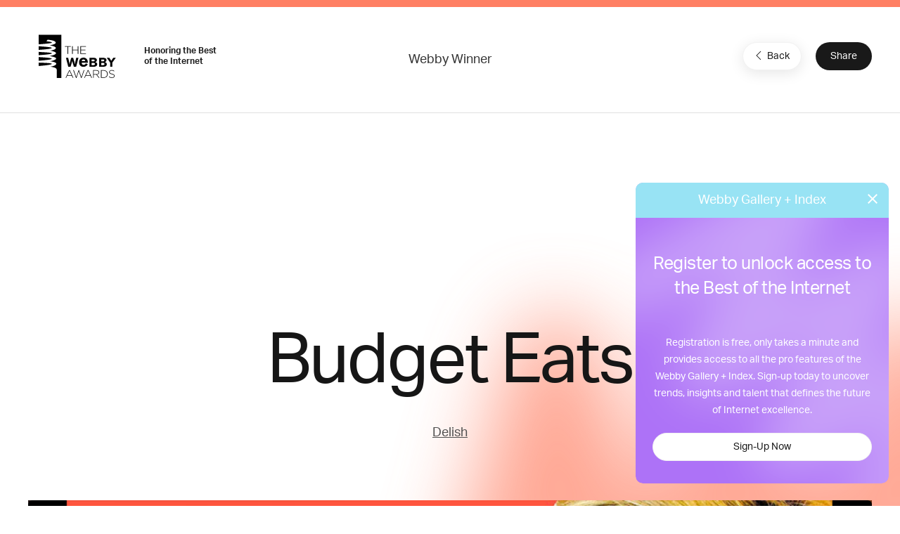

--- FILE ---
content_type: text/html; charset=utf-8
request_url: https://www.google.com/recaptcha/api2/anchor?ar=1&k=6LcC5f8qAAAAAN7E3g2z0N_EoPq3Vri8uXzTmFiO&co=aHR0cHM6Ly93aW5uZXJzLXN0YWdpbmcud2ViYnlhd2FyZHMuY29tOjQ0Mw..&hl=en&v=PoyoqOPhxBO7pBk68S4YbpHZ&size=invisible&anchor-ms=20000&execute-ms=30000&cb=85ipdk4fna31
body_size: 48739
content:
<!DOCTYPE HTML><html dir="ltr" lang="en"><head><meta http-equiv="Content-Type" content="text/html; charset=UTF-8">
<meta http-equiv="X-UA-Compatible" content="IE=edge">
<title>reCAPTCHA</title>
<style type="text/css">
/* cyrillic-ext */
@font-face {
  font-family: 'Roboto';
  font-style: normal;
  font-weight: 400;
  font-stretch: 100%;
  src: url(//fonts.gstatic.com/s/roboto/v48/KFO7CnqEu92Fr1ME7kSn66aGLdTylUAMa3GUBHMdazTgWw.woff2) format('woff2');
  unicode-range: U+0460-052F, U+1C80-1C8A, U+20B4, U+2DE0-2DFF, U+A640-A69F, U+FE2E-FE2F;
}
/* cyrillic */
@font-face {
  font-family: 'Roboto';
  font-style: normal;
  font-weight: 400;
  font-stretch: 100%;
  src: url(//fonts.gstatic.com/s/roboto/v48/KFO7CnqEu92Fr1ME7kSn66aGLdTylUAMa3iUBHMdazTgWw.woff2) format('woff2');
  unicode-range: U+0301, U+0400-045F, U+0490-0491, U+04B0-04B1, U+2116;
}
/* greek-ext */
@font-face {
  font-family: 'Roboto';
  font-style: normal;
  font-weight: 400;
  font-stretch: 100%;
  src: url(//fonts.gstatic.com/s/roboto/v48/KFO7CnqEu92Fr1ME7kSn66aGLdTylUAMa3CUBHMdazTgWw.woff2) format('woff2');
  unicode-range: U+1F00-1FFF;
}
/* greek */
@font-face {
  font-family: 'Roboto';
  font-style: normal;
  font-weight: 400;
  font-stretch: 100%;
  src: url(//fonts.gstatic.com/s/roboto/v48/KFO7CnqEu92Fr1ME7kSn66aGLdTylUAMa3-UBHMdazTgWw.woff2) format('woff2');
  unicode-range: U+0370-0377, U+037A-037F, U+0384-038A, U+038C, U+038E-03A1, U+03A3-03FF;
}
/* math */
@font-face {
  font-family: 'Roboto';
  font-style: normal;
  font-weight: 400;
  font-stretch: 100%;
  src: url(//fonts.gstatic.com/s/roboto/v48/KFO7CnqEu92Fr1ME7kSn66aGLdTylUAMawCUBHMdazTgWw.woff2) format('woff2');
  unicode-range: U+0302-0303, U+0305, U+0307-0308, U+0310, U+0312, U+0315, U+031A, U+0326-0327, U+032C, U+032F-0330, U+0332-0333, U+0338, U+033A, U+0346, U+034D, U+0391-03A1, U+03A3-03A9, U+03B1-03C9, U+03D1, U+03D5-03D6, U+03F0-03F1, U+03F4-03F5, U+2016-2017, U+2034-2038, U+203C, U+2040, U+2043, U+2047, U+2050, U+2057, U+205F, U+2070-2071, U+2074-208E, U+2090-209C, U+20D0-20DC, U+20E1, U+20E5-20EF, U+2100-2112, U+2114-2115, U+2117-2121, U+2123-214F, U+2190, U+2192, U+2194-21AE, U+21B0-21E5, U+21F1-21F2, U+21F4-2211, U+2213-2214, U+2216-22FF, U+2308-230B, U+2310, U+2319, U+231C-2321, U+2336-237A, U+237C, U+2395, U+239B-23B7, U+23D0, U+23DC-23E1, U+2474-2475, U+25AF, U+25B3, U+25B7, U+25BD, U+25C1, U+25CA, U+25CC, U+25FB, U+266D-266F, U+27C0-27FF, U+2900-2AFF, U+2B0E-2B11, U+2B30-2B4C, U+2BFE, U+3030, U+FF5B, U+FF5D, U+1D400-1D7FF, U+1EE00-1EEFF;
}
/* symbols */
@font-face {
  font-family: 'Roboto';
  font-style: normal;
  font-weight: 400;
  font-stretch: 100%;
  src: url(//fonts.gstatic.com/s/roboto/v48/KFO7CnqEu92Fr1ME7kSn66aGLdTylUAMaxKUBHMdazTgWw.woff2) format('woff2');
  unicode-range: U+0001-000C, U+000E-001F, U+007F-009F, U+20DD-20E0, U+20E2-20E4, U+2150-218F, U+2190, U+2192, U+2194-2199, U+21AF, U+21E6-21F0, U+21F3, U+2218-2219, U+2299, U+22C4-22C6, U+2300-243F, U+2440-244A, U+2460-24FF, U+25A0-27BF, U+2800-28FF, U+2921-2922, U+2981, U+29BF, U+29EB, U+2B00-2BFF, U+4DC0-4DFF, U+FFF9-FFFB, U+10140-1018E, U+10190-1019C, U+101A0, U+101D0-101FD, U+102E0-102FB, U+10E60-10E7E, U+1D2C0-1D2D3, U+1D2E0-1D37F, U+1F000-1F0FF, U+1F100-1F1AD, U+1F1E6-1F1FF, U+1F30D-1F30F, U+1F315, U+1F31C, U+1F31E, U+1F320-1F32C, U+1F336, U+1F378, U+1F37D, U+1F382, U+1F393-1F39F, U+1F3A7-1F3A8, U+1F3AC-1F3AF, U+1F3C2, U+1F3C4-1F3C6, U+1F3CA-1F3CE, U+1F3D4-1F3E0, U+1F3ED, U+1F3F1-1F3F3, U+1F3F5-1F3F7, U+1F408, U+1F415, U+1F41F, U+1F426, U+1F43F, U+1F441-1F442, U+1F444, U+1F446-1F449, U+1F44C-1F44E, U+1F453, U+1F46A, U+1F47D, U+1F4A3, U+1F4B0, U+1F4B3, U+1F4B9, U+1F4BB, U+1F4BF, U+1F4C8-1F4CB, U+1F4D6, U+1F4DA, U+1F4DF, U+1F4E3-1F4E6, U+1F4EA-1F4ED, U+1F4F7, U+1F4F9-1F4FB, U+1F4FD-1F4FE, U+1F503, U+1F507-1F50B, U+1F50D, U+1F512-1F513, U+1F53E-1F54A, U+1F54F-1F5FA, U+1F610, U+1F650-1F67F, U+1F687, U+1F68D, U+1F691, U+1F694, U+1F698, U+1F6AD, U+1F6B2, U+1F6B9-1F6BA, U+1F6BC, U+1F6C6-1F6CF, U+1F6D3-1F6D7, U+1F6E0-1F6EA, U+1F6F0-1F6F3, U+1F6F7-1F6FC, U+1F700-1F7FF, U+1F800-1F80B, U+1F810-1F847, U+1F850-1F859, U+1F860-1F887, U+1F890-1F8AD, U+1F8B0-1F8BB, U+1F8C0-1F8C1, U+1F900-1F90B, U+1F93B, U+1F946, U+1F984, U+1F996, U+1F9E9, U+1FA00-1FA6F, U+1FA70-1FA7C, U+1FA80-1FA89, U+1FA8F-1FAC6, U+1FACE-1FADC, U+1FADF-1FAE9, U+1FAF0-1FAF8, U+1FB00-1FBFF;
}
/* vietnamese */
@font-face {
  font-family: 'Roboto';
  font-style: normal;
  font-weight: 400;
  font-stretch: 100%;
  src: url(//fonts.gstatic.com/s/roboto/v48/KFO7CnqEu92Fr1ME7kSn66aGLdTylUAMa3OUBHMdazTgWw.woff2) format('woff2');
  unicode-range: U+0102-0103, U+0110-0111, U+0128-0129, U+0168-0169, U+01A0-01A1, U+01AF-01B0, U+0300-0301, U+0303-0304, U+0308-0309, U+0323, U+0329, U+1EA0-1EF9, U+20AB;
}
/* latin-ext */
@font-face {
  font-family: 'Roboto';
  font-style: normal;
  font-weight: 400;
  font-stretch: 100%;
  src: url(//fonts.gstatic.com/s/roboto/v48/KFO7CnqEu92Fr1ME7kSn66aGLdTylUAMa3KUBHMdazTgWw.woff2) format('woff2');
  unicode-range: U+0100-02BA, U+02BD-02C5, U+02C7-02CC, U+02CE-02D7, U+02DD-02FF, U+0304, U+0308, U+0329, U+1D00-1DBF, U+1E00-1E9F, U+1EF2-1EFF, U+2020, U+20A0-20AB, U+20AD-20C0, U+2113, U+2C60-2C7F, U+A720-A7FF;
}
/* latin */
@font-face {
  font-family: 'Roboto';
  font-style: normal;
  font-weight: 400;
  font-stretch: 100%;
  src: url(//fonts.gstatic.com/s/roboto/v48/KFO7CnqEu92Fr1ME7kSn66aGLdTylUAMa3yUBHMdazQ.woff2) format('woff2');
  unicode-range: U+0000-00FF, U+0131, U+0152-0153, U+02BB-02BC, U+02C6, U+02DA, U+02DC, U+0304, U+0308, U+0329, U+2000-206F, U+20AC, U+2122, U+2191, U+2193, U+2212, U+2215, U+FEFF, U+FFFD;
}
/* cyrillic-ext */
@font-face {
  font-family: 'Roboto';
  font-style: normal;
  font-weight: 500;
  font-stretch: 100%;
  src: url(//fonts.gstatic.com/s/roboto/v48/KFO7CnqEu92Fr1ME7kSn66aGLdTylUAMa3GUBHMdazTgWw.woff2) format('woff2');
  unicode-range: U+0460-052F, U+1C80-1C8A, U+20B4, U+2DE0-2DFF, U+A640-A69F, U+FE2E-FE2F;
}
/* cyrillic */
@font-face {
  font-family: 'Roboto';
  font-style: normal;
  font-weight: 500;
  font-stretch: 100%;
  src: url(//fonts.gstatic.com/s/roboto/v48/KFO7CnqEu92Fr1ME7kSn66aGLdTylUAMa3iUBHMdazTgWw.woff2) format('woff2');
  unicode-range: U+0301, U+0400-045F, U+0490-0491, U+04B0-04B1, U+2116;
}
/* greek-ext */
@font-face {
  font-family: 'Roboto';
  font-style: normal;
  font-weight: 500;
  font-stretch: 100%;
  src: url(//fonts.gstatic.com/s/roboto/v48/KFO7CnqEu92Fr1ME7kSn66aGLdTylUAMa3CUBHMdazTgWw.woff2) format('woff2');
  unicode-range: U+1F00-1FFF;
}
/* greek */
@font-face {
  font-family: 'Roboto';
  font-style: normal;
  font-weight: 500;
  font-stretch: 100%;
  src: url(//fonts.gstatic.com/s/roboto/v48/KFO7CnqEu92Fr1ME7kSn66aGLdTylUAMa3-UBHMdazTgWw.woff2) format('woff2');
  unicode-range: U+0370-0377, U+037A-037F, U+0384-038A, U+038C, U+038E-03A1, U+03A3-03FF;
}
/* math */
@font-face {
  font-family: 'Roboto';
  font-style: normal;
  font-weight: 500;
  font-stretch: 100%;
  src: url(//fonts.gstatic.com/s/roboto/v48/KFO7CnqEu92Fr1ME7kSn66aGLdTylUAMawCUBHMdazTgWw.woff2) format('woff2');
  unicode-range: U+0302-0303, U+0305, U+0307-0308, U+0310, U+0312, U+0315, U+031A, U+0326-0327, U+032C, U+032F-0330, U+0332-0333, U+0338, U+033A, U+0346, U+034D, U+0391-03A1, U+03A3-03A9, U+03B1-03C9, U+03D1, U+03D5-03D6, U+03F0-03F1, U+03F4-03F5, U+2016-2017, U+2034-2038, U+203C, U+2040, U+2043, U+2047, U+2050, U+2057, U+205F, U+2070-2071, U+2074-208E, U+2090-209C, U+20D0-20DC, U+20E1, U+20E5-20EF, U+2100-2112, U+2114-2115, U+2117-2121, U+2123-214F, U+2190, U+2192, U+2194-21AE, U+21B0-21E5, U+21F1-21F2, U+21F4-2211, U+2213-2214, U+2216-22FF, U+2308-230B, U+2310, U+2319, U+231C-2321, U+2336-237A, U+237C, U+2395, U+239B-23B7, U+23D0, U+23DC-23E1, U+2474-2475, U+25AF, U+25B3, U+25B7, U+25BD, U+25C1, U+25CA, U+25CC, U+25FB, U+266D-266F, U+27C0-27FF, U+2900-2AFF, U+2B0E-2B11, U+2B30-2B4C, U+2BFE, U+3030, U+FF5B, U+FF5D, U+1D400-1D7FF, U+1EE00-1EEFF;
}
/* symbols */
@font-face {
  font-family: 'Roboto';
  font-style: normal;
  font-weight: 500;
  font-stretch: 100%;
  src: url(//fonts.gstatic.com/s/roboto/v48/KFO7CnqEu92Fr1ME7kSn66aGLdTylUAMaxKUBHMdazTgWw.woff2) format('woff2');
  unicode-range: U+0001-000C, U+000E-001F, U+007F-009F, U+20DD-20E0, U+20E2-20E4, U+2150-218F, U+2190, U+2192, U+2194-2199, U+21AF, U+21E6-21F0, U+21F3, U+2218-2219, U+2299, U+22C4-22C6, U+2300-243F, U+2440-244A, U+2460-24FF, U+25A0-27BF, U+2800-28FF, U+2921-2922, U+2981, U+29BF, U+29EB, U+2B00-2BFF, U+4DC0-4DFF, U+FFF9-FFFB, U+10140-1018E, U+10190-1019C, U+101A0, U+101D0-101FD, U+102E0-102FB, U+10E60-10E7E, U+1D2C0-1D2D3, U+1D2E0-1D37F, U+1F000-1F0FF, U+1F100-1F1AD, U+1F1E6-1F1FF, U+1F30D-1F30F, U+1F315, U+1F31C, U+1F31E, U+1F320-1F32C, U+1F336, U+1F378, U+1F37D, U+1F382, U+1F393-1F39F, U+1F3A7-1F3A8, U+1F3AC-1F3AF, U+1F3C2, U+1F3C4-1F3C6, U+1F3CA-1F3CE, U+1F3D4-1F3E0, U+1F3ED, U+1F3F1-1F3F3, U+1F3F5-1F3F7, U+1F408, U+1F415, U+1F41F, U+1F426, U+1F43F, U+1F441-1F442, U+1F444, U+1F446-1F449, U+1F44C-1F44E, U+1F453, U+1F46A, U+1F47D, U+1F4A3, U+1F4B0, U+1F4B3, U+1F4B9, U+1F4BB, U+1F4BF, U+1F4C8-1F4CB, U+1F4D6, U+1F4DA, U+1F4DF, U+1F4E3-1F4E6, U+1F4EA-1F4ED, U+1F4F7, U+1F4F9-1F4FB, U+1F4FD-1F4FE, U+1F503, U+1F507-1F50B, U+1F50D, U+1F512-1F513, U+1F53E-1F54A, U+1F54F-1F5FA, U+1F610, U+1F650-1F67F, U+1F687, U+1F68D, U+1F691, U+1F694, U+1F698, U+1F6AD, U+1F6B2, U+1F6B9-1F6BA, U+1F6BC, U+1F6C6-1F6CF, U+1F6D3-1F6D7, U+1F6E0-1F6EA, U+1F6F0-1F6F3, U+1F6F7-1F6FC, U+1F700-1F7FF, U+1F800-1F80B, U+1F810-1F847, U+1F850-1F859, U+1F860-1F887, U+1F890-1F8AD, U+1F8B0-1F8BB, U+1F8C0-1F8C1, U+1F900-1F90B, U+1F93B, U+1F946, U+1F984, U+1F996, U+1F9E9, U+1FA00-1FA6F, U+1FA70-1FA7C, U+1FA80-1FA89, U+1FA8F-1FAC6, U+1FACE-1FADC, U+1FADF-1FAE9, U+1FAF0-1FAF8, U+1FB00-1FBFF;
}
/* vietnamese */
@font-face {
  font-family: 'Roboto';
  font-style: normal;
  font-weight: 500;
  font-stretch: 100%;
  src: url(//fonts.gstatic.com/s/roboto/v48/KFO7CnqEu92Fr1ME7kSn66aGLdTylUAMa3OUBHMdazTgWw.woff2) format('woff2');
  unicode-range: U+0102-0103, U+0110-0111, U+0128-0129, U+0168-0169, U+01A0-01A1, U+01AF-01B0, U+0300-0301, U+0303-0304, U+0308-0309, U+0323, U+0329, U+1EA0-1EF9, U+20AB;
}
/* latin-ext */
@font-face {
  font-family: 'Roboto';
  font-style: normal;
  font-weight: 500;
  font-stretch: 100%;
  src: url(//fonts.gstatic.com/s/roboto/v48/KFO7CnqEu92Fr1ME7kSn66aGLdTylUAMa3KUBHMdazTgWw.woff2) format('woff2');
  unicode-range: U+0100-02BA, U+02BD-02C5, U+02C7-02CC, U+02CE-02D7, U+02DD-02FF, U+0304, U+0308, U+0329, U+1D00-1DBF, U+1E00-1E9F, U+1EF2-1EFF, U+2020, U+20A0-20AB, U+20AD-20C0, U+2113, U+2C60-2C7F, U+A720-A7FF;
}
/* latin */
@font-face {
  font-family: 'Roboto';
  font-style: normal;
  font-weight: 500;
  font-stretch: 100%;
  src: url(//fonts.gstatic.com/s/roboto/v48/KFO7CnqEu92Fr1ME7kSn66aGLdTylUAMa3yUBHMdazQ.woff2) format('woff2');
  unicode-range: U+0000-00FF, U+0131, U+0152-0153, U+02BB-02BC, U+02C6, U+02DA, U+02DC, U+0304, U+0308, U+0329, U+2000-206F, U+20AC, U+2122, U+2191, U+2193, U+2212, U+2215, U+FEFF, U+FFFD;
}
/* cyrillic-ext */
@font-face {
  font-family: 'Roboto';
  font-style: normal;
  font-weight: 900;
  font-stretch: 100%;
  src: url(//fonts.gstatic.com/s/roboto/v48/KFO7CnqEu92Fr1ME7kSn66aGLdTylUAMa3GUBHMdazTgWw.woff2) format('woff2');
  unicode-range: U+0460-052F, U+1C80-1C8A, U+20B4, U+2DE0-2DFF, U+A640-A69F, U+FE2E-FE2F;
}
/* cyrillic */
@font-face {
  font-family: 'Roboto';
  font-style: normal;
  font-weight: 900;
  font-stretch: 100%;
  src: url(//fonts.gstatic.com/s/roboto/v48/KFO7CnqEu92Fr1ME7kSn66aGLdTylUAMa3iUBHMdazTgWw.woff2) format('woff2');
  unicode-range: U+0301, U+0400-045F, U+0490-0491, U+04B0-04B1, U+2116;
}
/* greek-ext */
@font-face {
  font-family: 'Roboto';
  font-style: normal;
  font-weight: 900;
  font-stretch: 100%;
  src: url(//fonts.gstatic.com/s/roboto/v48/KFO7CnqEu92Fr1ME7kSn66aGLdTylUAMa3CUBHMdazTgWw.woff2) format('woff2');
  unicode-range: U+1F00-1FFF;
}
/* greek */
@font-face {
  font-family: 'Roboto';
  font-style: normal;
  font-weight: 900;
  font-stretch: 100%;
  src: url(//fonts.gstatic.com/s/roboto/v48/KFO7CnqEu92Fr1ME7kSn66aGLdTylUAMa3-UBHMdazTgWw.woff2) format('woff2');
  unicode-range: U+0370-0377, U+037A-037F, U+0384-038A, U+038C, U+038E-03A1, U+03A3-03FF;
}
/* math */
@font-face {
  font-family: 'Roboto';
  font-style: normal;
  font-weight: 900;
  font-stretch: 100%;
  src: url(//fonts.gstatic.com/s/roboto/v48/KFO7CnqEu92Fr1ME7kSn66aGLdTylUAMawCUBHMdazTgWw.woff2) format('woff2');
  unicode-range: U+0302-0303, U+0305, U+0307-0308, U+0310, U+0312, U+0315, U+031A, U+0326-0327, U+032C, U+032F-0330, U+0332-0333, U+0338, U+033A, U+0346, U+034D, U+0391-03A1, U+03A3-03A9, U+03B1-03C9, U+03D1, U+03D5-03D6, U+03F0-03F1, U+03F4-03F5, U+2016-2017, U+2034-2038, U+203C, U+2040, U+2043, U+2047, U+2050, U+2057, U+205F, U+2070-2071, U+2074-208E, U+2090-209C, U+20D0-20DC, U+20E1, U+20E5-20EF, U+2100-2112, U+2114-2115, U+2117-2121, U+2123-214F, U+2190, U+2192, U+2194-21AE, U+21B0-21E5, U+21F1-21F2, U+21F4-2211, U+2213-2214, U+2216-22FF, U+2308-230B, U+2310, U+2319, U+231C-2321, U+2336-237A, U+237C, U+2395, U+239B-23B7, U+23D0, U+23DC-23E1, U+2474-2475, U+25AF, U+25B3, U+25B7, U+25BD, U+25C1, U+25CA, U+25CC, U+25FB, U+266D-266F, U+27C0-27FF, U+2900-2AFF, U+2B0E-2B11, U+2B30-2B4C, U+2BFE, U+3030, U+FF5B, U+FF5D, U+1D400-1D7FF, U+1EE00-1EEFF;
}
/* symbols */
@font-face {
  font-family: 'Roboto';
  font-style: normal;
  font-weight: 900;
  font-stretch: 100%;
  src: url(//fonts.gstatic.com/s/roboto/v48/KFO7CnqEu92Fr1ME7kSn66aGLdTylUAMaxKUBHMdazTgWw.woff2) format('woff2');
  unicode-range: U+0001-000C, U+000E-001F, U+007F-009F, U+20DD-20E0, U+20E2-20E4, U+2150-218F, U+2190, U+2192, U+2194-2199, U+21AF, U+21E6-21F0, U+21F3, U+2218-2219, U+2299, U+22C4-22C6, U+2300-243F, U+2440-244A, U+2460-24FF, U+25A0-27BF, U+2800-28FF, U+2921-2922, U+2981, U+29BF, U+29EB, U+2B00-2BFF, U+4DC0-4DFF, U+FFF9-FFFB, U+10140-1018E, U+10190-1019C, U+101A0, U+101D0-101FD, U+102E0-102FB, U+10E60-10E7E, U+1D2C0-1D2D3, U+1D2E0-1D37F, U+1F000-1F0FF, U+1F100-1F1AD, U+1F1E6-1F1FF, U+1F30D-1F30F, U+1F315, U+1F31C, U+1F31E, U+1F320-1F32C, U+1F336, U+1F378, U+1F37D, U+1F382, U+1F393-1F39F, U+1F3A7-1F3A8, U+1F3AC-1F3AF, U+1F3C2, U+1F3C4-1F3C6, U+1F3CA-1F3CE, U+1F3D4-1F3E0, U+1F3ED, U+1F3F1-1F3F3, U+1F3F5-1F3F7, U+1F408, U+1F415, U+1F41F, U+1F426, U+1F43F, U+1F441-1F442, U+1F444, U+1F446-1F449, U+1F44C-1F44E, U+1F453, U+1F46A, U+1F47D, U+1F4A3, U+1F4B0, U+1F4B3, U+1F4B9, U+1F4BB, U+1F4BF, U+1F4C8-1F4CB, U+1F4D6, U+1F4DA, U+1F4DF, U+1F4E3-1F4E6, U+1F4EA-1F4ED, U+1F4F7, U+1F4F9-1F4FB, U+1F4FD-1F4FE, U+1F503, U+1F507-1F50B, U+1F50D, U+1F512-1F513, U+1F53E-1F54A, U+1F54F-1F5FA, U+1F610, U+1F650-1F67F, U+1F687, U+1F68D, U+1F691, U+1F694, U+1F698, U+1F6AD, U+1F6B2, U+1F6B9-1F6BA, U+1F6BC, U+1F6C6-1F6CF, U+1F6D3-1F6D7, U+1F6E0-1F6EA, U+1F6F0-1F6F3, U+1F6F7-1F6FC, U+1F700-1F7FF, U+1F800-1F80B, U+1F810-1F847, U+1F850-1F859, U+1F860-1F887, U+1F890-1F8AD, U+1F8B0-1F8BB, U+1F8C0-1F8C1, U+1F900-1F90B, U+1F93B, U+1F946, U+1F984, U+1F996, U+1F9E9, U+1FA00-1FA6F, U+1FA70-1FA7C, U+1FA80-1FA89, U+1FA8F-1FAC6, U+1FACE-1FADC, U+1FADF-1FAE9, U+1FAF0-1FAF8, U+1FB00-1FBFF;
}
/* vietnamese */
@font-face {
  font-family: 'Roboto';
  font-style: normal;
  font-weight: 900;
  font-stretch: 100%;
  src: url(//fonts.gstatic.com/s/roboto/v48/KFO7CnqEu92Fr1ME7kSn66aGLdTylUAMa3OUBHMdazTgWw.woff2) format('woff2');
  unicode-range: U+0102-0103, U+0110-0111, U+0128-0129, U+0168-0169, U+01A0-01A1, U+01AF-01B0, U+0300-0301, U+0303-0304, U+0308-0309, U+0323, U+0329, U+1EA0-1EF9, U+20AB;
}
/* latin-ext */
@font-face {
  font-family: 'Roboto';
  font-style: normal;
  font-weight: 900;
  font-stretch: 100%;
  src: url(//fonts.gstatic.com/s/roboto/v48/KFO7CnqEu92Fr1ME7kSn66aGLdTylUAMa3KUBHMdazTgWw.woff2) format('woff2');
  unicode-range: U+0100-02BA, U+02BD-02C5, U+02C7-02CC, U+02CE-02D7, U+02DD-02FF, U+0304, U+0308, U+0329, U+1D00-1DBF, U+1E00-1E9F, U+1EF2-1EFF, U+2020, U+20A0-20AB, U+20AD-20C0, U+2113, U+2C60-2C7F, U+A720-A7FF;
}
/* latin */
@font-face {
  font-family: 'Roboto';
  font-style: normal;
  font-weight: 900;
  font-stretch: 100%;
  src: url(//fonts.gstatic.com/s/roboto/v48/KFO7CnqEu92Fr1ME7kSn66aGLdTylUAMa3yUBHMdazQ.woff2) format('woff2');
  unicode-range: U+0000-00FF, U+0131, U+0152-0153, U+02BB-02BC, U+02C6, U+02DA, U+02DC, U+0304, U+0308, U+0329, U+2000-206F, U+20AC, U+2122, U+2191, U+2193, U+2212, U+2215, U+FEFF, U+FFFD;
}

</style>
<link rel="stylesheet" type="text/css" href="https://www.gstatic.com/recaptcha/releases/PoyoqOPhxBO7pBk68S4YbpHZ/styles__ltr.css">
<script nonce="IoUaW2ESVE5vZ4ZPuV6D7Q" type="text/javascript">window['__recaptcha_api'] = 'https://www.google.com/recaptcha/api2/';</script>
<script type="text/javascript" src="https://www.gstatic.com/recaptcha/releases/PoyoqOPhxBO7pBk68S4YbpHZ/recaptcha__en.js" nonce="IoUaW2ESVE5vZ4ZPuV6D7Q">
      
    </script></head>
<body><div id="rc-anchor-alert" class="rc-anchor-alert"></div>
<input type="hidden" id="recaptcha-token" value="[base64]">
<script type="text/javascript" nonce="IoUaW2ESVE5vZ4ZPuV6D7Q">
      recaptcha.anchor.Main.init("[\x22ainput\x22,[\x22bgdata\x22,\x22\x22,\[base64]/[base64]/[base64]/[base64]/cjw8ejpyPj4+eil9Y2F0Y2gobCl7dGhyb3cgbDt9fSxIPWZ1bmN0aW9uKHcsdCx6KXtpZih3PT0xOTR8fHc9PTIwOCl0LnZbd10/dC52W3ddLmNvbmNhdCh6KTp0LnZbd109b2Yoeix0KTtlbHNle2lmKHQuYkImJnchPTMxNylyZXR1cm47dz09NjZ8fHc9PTEyMnx8dz09NDcwfHx3PT00NHx8dz09NDE2fHx3PT0zOTd8fHc9PTQyMXx8dz09Njh8fHc9PTcwfHx3PT0xODQ/[base64]/[base64]/[base64]/bmV3IGRbVl0oSlswXSk6cD09Mj9uZXcgZFtWXShKWzBdLEpbMV0pOnA9PTM/bmV3IGRbVl0oSlswXSxKWzFdLEpbMl0pOnA9PTQ/[base64]/[base64]/[base64]/[base64]\x22,\[base64]\\u003d\x22,\x22wokRYMKFZMKbc3ALw4tkw5oAbEM4B8O/QTfDnQnCssO5eybCkT/DmF4aHcO4wpXCm8OXw4Rdw7wfw6haQcOga8KYV8KuwoIAZMKTwpQrLwnCq8KtdMKbwozCt8OcPMK1GD3Com9aw5pgdBXCmiIaHsKcwq/Dm1nDjD9ABcOpVlXCuDTClsOVe8OgwqbDvkM1EMONKMK5wqwtwrPDpHjDnAsnw6PDmcKUTsOrEMO/[base64]/asKBRwpQw6zCuhPCp8OXdcOrecO/w5/ClcOvVMKnwqnDuMO3woFtUlMFwr/CvsKrw6RoYMOGecKywodHdMKRwoVKw6rCgsOuY8Odw5HDvsKjAk/Dvh/DtcK3w5zCrcKlUUVgOsOqSMO7wqYGwqAgBWc6FDp6wrLCl1vCtsKnYQHDgkXChEMKWmXDtCIxG8KSacObAG3Cj3/DoMKowoBRwqMDNyDCpsK9w7UNHHTChDbDqHpfEMOvw5XDlBRfw7fCjcOOJFA/w7/CrMO1Q1PCvGIDw4FAe8KwcsKDw4LDu13Dr8Kiwq7Cj8KhwrJCSsOQwp7Clgcow4nDrsOJYifCrRYrEATCqEDDucOiw6V0IQLDonDDuMOJwooFwo7DmVbDkywgwq/[base64]/wonDj8KMFsObw5/DuMOmw4fDum/Djzdqw5NgNcKPwqrCjsKRbMKAw4fDu8OyHxwgw6/DucOTF8KnRMKKwqwDdsOnBMKew7J6bcKWegpBwpbCrcO/FD9RDcKzwoTDgzkJfBrCv8O4JsOkQ3cmdUDDr8KCLwZqO2sgDMKQcH/[base64]/Cr8KNd0TDncOrwofDocOALlYIw7p+ABNrDcO3BMO2b8KXwp99w5dcPzEgw4/DnWFRwpd2w5XDtA9FwqPCqsOdwpHCkAh/XAlQVybCs8OiAh4tw5otZcOtwpdYScO/GcKsw5jDjAnDgcOjw47ChywuwozDjAbCk8KKYcOswoXCjT5fw6lIMMOiw69pLUXCvXtBKcO2wpDDtsONw43CnjRCwpALDRPDiyTCmEjDnsOnTAsPw47DjMODwrvDhcK8wpvCo8OALTXCoMKtw7HDukg7wrzCrV7CiMOaQ8K9wpfCpMKRVC/DmkLCv8OtJsKMwoDDukx0w5rCksO7w4VXO8KSE2PDrcKic39mw5nCsjZNWsOswrFlYsOww5pbwo8xw6ZMwrQBWsO8w73CnsKzwoXDhcK5DEvDqUDDsUrChDNtwr/CvA4Cd8OXw75aXcO5Fj0JXydQCsKhwo7DiMK/wqfCvcKMasOIMFU8NMKfdXQUwozDj8Ocw5nCm8OEw7Iew6hCKcOYwqTDlwbDlGEVw79Tw552wqXCu1wxDEhywqViw7HDr8Kwbks6VMKkw4R+PEBGw6tVw4EPTXUTwoHCgn/DlkYKc8KZNhzCtMOjaWMjOh3Di8OfwqXCj1QvUMO/w5/[base64]/[base64]/w5VJTDTDkMKCw7Z5bcOWYjTCgsKdwrXDuMOFdx7ClCsoVsKJw5/Cr0PCkXrCrCvCjMKoEcOYw7lTCsO+WiI0McOTw7XDmcKKwrIyTjvDsMOyw7TCsCTDpEDDll0wYMOcesOWwpfCsMO+wp/DtHDDrcKcRsKHCUvDvcOGwq98aVnDtDHDg8K4ZglWw4B2w4BIw5Fswr7Co8OoXMOOw7TCuMORTRcrwo99w7E9Q8O2A1YhwrsLw6HCs8OEIx5+MMKQwrXCocO4w7PChhwHW8OdIcKsdzkTbmbCvm4Qw5jDkcORwpTDn8KEw5TDucKcwoMZwqjDrxoywqsCFzhHGsKEwo/DtH/[base64]/[base64]/DhjHCmEd1woLDpMKdHhzDp1LDqsOSK3bDtlfCmcO0OsOZVsOtw4rDjMK+w4gsw43CpMKOdArCrRbCu0vCq2xMw53DvW4FUUwWDcOXI8Oqw7nDsMOfPcOMwr8TN8OcwpPDtcKkw6rChcKSwrfCrTHCgjPCqmtZOhbDvS3CnxLCjMKlM8KIV1MlDV/[base64]/w5PCtD7DjCEHw6jCk8KEw5hfw4bDqTtNw6PCr1UaZcOVFMK0w5J2w5o1wo3DtsOvQx52w5IMw6jCv2XCg3DDt27CgHtqw5QhasOYADzDoCQ7Jk8GfMOXwrnCsio2w4rDjsOqwo/DqF8GZlBrw6nCsWPDtWF8HCpOHcKAwrwfKcOPw4bDmFgTFMKQw6jDsMKidsO5P8Olwr5Dd8OUCzAOaMK2wqbDmsOPwpU4w4IRHivCixvDoMKLw7PDgMO/NRlQWDkxLUDCnmvCkC7CiRNrwq/CkCPCmgDChMK+w78dwp0MF0tFJMKLw7XClDAkwrfDuiV2wo/CoAkhw6sVw4Nfw5UEwprCisOvI8OowrF5YUhNw6bDrl7CgcKdYHVbwovClB45TMOcF3wkRydhD8KKwqTDpsKCIMKkw4DCmELCmF3CgnArw6zCvzjCnS/DpMOQTUIOwoPDnjDDlQnCncKqQxI2a8K0w6h1JjDDlsKIw7jCgMKUbcOBw4UwJCEmSDHCnCLDhMOvGsKQc0DDrzQKasKpwpA0w4pxwrfClsORwrvCuMK/OMOcfjfDucKawpbCpnp0wrQvasKiw7hKfcO8MlPCq3nCvDMBNMKCcHDDisOrwrfCrRfDpifCqcKNVmFhwrLCpSTCmXzCtyFQDsOQQMOQO0/CpMK2w7PCucO5ZxTDhTZpP8OBPcOzwqZEw5DCtsOaC8Kdw6TDiSzCugfCj0AMdMKCBHAbw7PCuV97dcOWwpDCs1DDizocwrN8wo8XKWnDtRPCuHLCvRDDv3zCkg/CrsO4wpwYw55fw4fCrFtvwotiwpHCr1TCjsKEw5bDuMOra8OxwqFrFyF1w7DCv8OJw4URw7DCksKUEwjDkwnDsWrChcOjT8Ohw45lwqdgw7ouw5ovw6hIw7PDl8KTLsOfwqnDgcOnT8KKVsK0KcK1CMO8w77CglUNw6wewpchw4XDolHDul/[base64]/Dq8OVwqgMwqXCgMKqw7g0wpjCshTCoCEzw4Y/wodzw4LDtAZiYsKEw7HDv8OIQ1EOQcK+w4R5w57DmWQ6wrvDqMKwwrnCg8KQwqHChMKtMMKDwo1fwrwzwpgDwq/[base64]/Dpg5Uwr3DvSMeHFgDw5lzwrrDocK2w5oKwokfPMOWf1cgDzRPdk/CvcKFw6oxwq9mwqjDkMKwa8KwW8OJXX7DvjTDgMOdTTsFKGRSw5pUPmHDksKsXsKxwq7Dv1/CksKBwoLDtsKMwpzDsxbCh8KkS3PDh8KNwr/DscKww6jDgsOmMg3CnFbDrsOLw4fCs8OnR8KfwoHCrhkxJiQwYMOESXd9FcOLOcO2K0Z2wr7CqsO8c8KJYk4hwpDDvGYPwp8yPcKtwojCj3Uyw4sIJcKDw5/DvsOmw7zCgsKLDMKsXzYRFjXDmsONw7kYwrs0V1MBw4/DhlLCgcK4w73ClMOKwp/DmsO7wrlWBMKJYhDDqlPDsMOSw5tFMcO6fhHCqnjDrMOpw6rDrMKQUwHCgcOTLQ/CoC0He8OOwrbDqMKcw5oUZlJUb27Ct8KDw7sbbcO8BlvDnsKkdnHCsMO2w6ZuEsKjGsKwU8KhJsKNwoRhwonCtiYuwr5nw5fDogtYwoDCnGI7worDl3oELsOgwrVcw5XCgVPCumc+wqLDjcODw5bCmsKew5hjAzdSAkbCsDBrVsO/QUbDgMKBQxluIcOjwpYcKCdvZ8Kuw7bDsAHDp8OoSMOEKMOYEMKjw7pWQjs4fzwoeCJzwr/[base64]/w4BzfsOnaQQ3YMOJw77Co8Otw7rCjV1ww4ZDwo/[base64]/[base64]/CnRbChEYZPCUPcXQjw5XDmDtBCAvCtWx/wpjCmsOkwqxEKcOjwrHDnkMuJsKcHDHCtFnCt053wrfCncKuLzZUw4XCjR3CoMOTecKzw7wQwp0/woccdsOVGcO6w7fDs8KDSR17w53Cn8KSw4IVKMOXw7nDiF7Dm8OUw6dPw7zDusK/w7DCs8Kcw5PCg8Ksw5ULwo/DqMK+UzsnZcKGw6TDjMO8w4pWCxFpw7glYF7CkWrDisOYw5fCocKDCsKiCCPCim4xwrYuw7ZSwqvCjDnDpMOdWjTDu2jCscKww7XDikPDlwHChsOmwrpiEDfCtmBpwqgZw5Rqw7YbMcO3Il5nwrvCqsOTwr/CkSXDkQ3CvknClT/CtBp7BMOHAFdsEcKMwrjDlz47w7XDuTHDqsKOdsK8L1nCi8KLw6rCvCjDlTV9wo/CmTJSaGN7w7xlScOdRcKhwrPCvz3CoXrDqcOOXsOjNllgUhFVw4PDv8KLwrHChlNtGBPDmT4ONMOrTER7YRHDpVLDqRtRwrE2wpk/VsK4wrlywpUdwrJkbsOIUnRvPQ/ComHCqh4bYgs0cx3DlcK0w7gTw6DDiMOVwpFewpHCssKbGB9/[base64]/w4zDl8OLwpzCpXvCvg1nwrtrFcOEbcOJwrnCjsKEwqXDllnCkcOISsKVIMKmwq7DomVsK2hYWMKwXMKtL8KJwq3CpsO9w44sw6BDwqnCvVMdw5HCoGrDjz/CvHjCoGgHw7DDgcKqGcK6wptXRTIJwrXCisOyB0PCvU0WwoUUw7EiAcK5WBELUcOlHFnDpCIkwog1woXDgsONU8KEYsOYwq52w7HCjsKaYMKrSsKhQ8K/P18lwpzCp8KNKwHCmlrDosKAe1EAchQjAhzCosO6OMODw7ttEcKlwp53Gn3DoDDCrHLDnGXCs8OqYSHDv8OFPMKSw6A7XsO/CzvCjcKnLQsSXMKFGyBxw4t1Q8OAfjLDtsO/wprCmhFNdsKIQzkWwow0w5nCgsO5IMKGVsKIw5YFwovCk8OHw5vDqCIQO8OLw7lcwpHDqAczw4zDmybCvMKOwoM/wprDmArDsiN+w5h0RsKBw5vCp3bDucO/wprDtMObw7U0T8OuwpUgM8KZesKnVMKswo/[base64]/CvjPCpT46T8Kowr4rFz3ClsO5woPChy7CpMObw4nDi3doACLDvQfDu8KwwrFWw63CqG1Nwo7DvG0NwpnDhQ4SK8KGWcKPZMKEwo53w4/DvsO3ECLDjD/DvxvCvWPDtUrDtHbCmzrDr8KyNMKhZcKBNMKdB2vCiXwawqnCpll1HWEhdhrDjmPCrEHCtMK8V1xCwod3woxxw7LDjsOiK204w7fCv8K4woLDgMKFw6vDgsKmTl7Ch2MbCcKOwo3Do0YNwpN+a3bCiwJow7jDj8KPZQ/ChsKeZsOHwoXDvBkOFsOjwr7CpSFbN8OOw4xaw4dPwqvDuzHDsXkPLcOfwqEKw6k6w7QcU8OpdRzCh8K2w4Y3ZcK2IMKuOkvDk8K0ch4ow4IQw5bCpMKyfSrDl8OnYsOpIsKBXcOwcsKVasOGwp/CtRBaw5Fef8OxOsKdw7hYw7V8ccOmYMO/dMOZFsKsw5kpG0fCvnbDi8ODwoLCt8ObQcK0wqbDs8KVw4AkdcKVMMOww6UMwpFZw7dywoJWwrbDqsOww7/Dk3R9XcKRBMKiw4B8w5LCp8K+w6EAZid5w4DDn0NvLTnCmXkiN8KCw68/w4vDmhx9w7zCvw7Dl8OJw4nDksOvw7HDo8K+w5VNH8K+HwTCgMO0N8KPesKMwpAPw6/DjlAtw7PDlnZzw4DDqWB9ewjDjUjCtsKXwp/DqsOzw7txEi5yw7TCosK/[base64]/ZRFFwobCvTTCgsO8w5Iqw5HCtj7DvBE/Uk/CggrDjTkHb3PDrAvDjcKswqzDmMOWw6VOF8K5UcK+w4zCjj/Ct3jDn0/[base64]/DkifDncOHNGnCq8KUKcKsKsOZw5XDighvN8OzwoXChsKyGcOrw7w7woLCjkt+w6A1MsKew5HCpMKvH8O3fTnClD4IXwREdyDCvTbCgcKYc3Qyw6TDjHJAwqLDt8Kww57CksOIKE/CjhHDqz3DkW1FO8OFMBcgwrXCsMONAcOcF00tTMOnw5sOw4PDmcOtXcK1a2LDuR3DpcK6B8O4O8Kxw7M8w5zCqBQORcKvw6w7w4NCwpRfw5B0w58Nw6zCuMKuBG/DjQxteD7CjlDClCo3VSIOwqYFw5PDuMOcwp8XT8KNHklbBMOgCsKaEMK9wqJMwohTA8O/[base64]/CmMKwF8OII8Kswrp1e8K7O8KIwpcLK1Z4EB5cw57DomDCoHUDCcKhVW/DksOWP07CqMKwCsONw449KEDCmQ5ydmXDmnZCw5Z4w4LDhDUHw4IwfMK3aVEzQMOow4oJwrpvVQ5rI8Oww4oGa8KyfcORdMO2Yn3Co8Oiw69Yw6nDkcOdw4zDosOeSn/DmsK0K8O4NcKPGyPCgCDDs8OHw7jCsMO7w45fwqPDtMOFw4LCvcOvVCVMBsKQwp5Ew5LCsSZ6ZznDtEMQU8OWw4bDqsKEw4E0WMKVHcOcdcKrw63CngdoDcOUw47CtnfDucOLBAgWwr7CqzIIGcOgWn/CrcKbw6tgwpVXwrHDggQJw4zCp8Onw7bDkjFwwp3DpMKEAEEdw5zDpsKxbcKZwo8Lbk5lwoEJwr/[base64]/CrcK1TGHDpzvDhMK1wqpjwo8OY23CncKnND1hd25LIBvDqW9Ew6nDo8OZGMKeecK6Q2IFw4I/[base64]/DgyFgb8OhSAbDlsOyw6sPw7nDssOnPcKGfgDDkxbDh0dsw7zCkMODw79XaU4dO8O7GnnCm8OZwqTDl1RoXcOIYijChzcYwrzCgsKKMkLDi2sGwpHCiiLDhxlxARLCuBsLMTkhC8KVw5PChz/DtMKqem8Ww7t4wpvCv1ILOcKNNCDDqzRfw4fCnU0Ga8KTw4fCkwJGbCnCm8KSVzo3RlrCjUpbwo9tw74MY0Vqw6gKIsOiV8O8GyI/U10OwpTCocKjRWzCuz06GQLCm1VaX8KKCcKRw6BQf2s1w6spw5LDngzCsMKiwr1JdWTDg8KxY3PCgyYLw5p3CWRoEnhmwq3DgMOQw7fCr8K8w5/DpHbCsmdMJsOawpxKSsKJFVrCh31VwqHDqsKLwqPDvsOrw6nCig7DjxjCs8OkwoMswqzCtMOefkBIRcKuw47Ck3LDvXzCvh/CrMKsMxcdEhg4H0ZUwqwnw755wp/ClcKvwqVhw6fDhmHCpCTDgyYaFMOqTBJMGcKkDMKxwpHDlsK2cERmw7nCusOIwrRzwrTDo8KgYTvDjcKnPlrDiUkiw7o4XMKXJhV4w7J9wo4qwpvCrinCrwgtw6TDm8K1wo1QVMO2w47Dg8Kmwp3CpF/CsXkKSw3Cm8K7YAsvw6Z5wpFwwq7CuhVSZcKOUGpCQnfCnMKjwojDnlNdwp8AJWkyIAU8w510NW8Lw6p8wqs2QzMcwoXDhMKfwqnCtcKRwqk2S8K1wpbDh8OEFhHDnGHCqsOyCMOUeMODw4vDm8KGXVx/[base64]/CpxvCmcOze8O4AcKqKsKkwoTDkcKww7hMOQxcw4XDhsOVw6/Dt8KFw6Q9Y8KWTMOQw7B4wqPDnH/CpcK9w5LCg1vDpV1SGzLDmsKfw7s2w47DmmbCjMOYeMKTN8KJw5jDrsOFw7AlwoDCmh7CscK3w6LCrGXCg8O6DsOFFcOwTg/CrsKdUMKQZTBwwqgdw57DpEPCisODw5dAwqEQWHJxwr7Do8O2w7zDsMOLwrTDuMK+w4E3wq5wOcKRbsOLwqnCvMKlw5nDi8KKwogUw4/DgyxzdEspUsOOw5Y3w4LCnEjDtgjDh8Ozwp7DtTrCrsOHwod0w5jDhCvDjAYOw6JxOMKhbcK5UkfDjMKOwqYWdMK1dQRsNsKVwo5Pw7XCvHLDlsOPw7wMEVYYw6c2fWxXw7kPf8O5KW7DgsKoSX/CncKXScKUMATDpR/CgMOTw4PCoMKUJhtzw79/wpRaI1hHJMOOCcOUwpTCm8O8OGTDk8ONwroIwoEqw5FiwpPCqsKHa8OXw5vCnDbDqkHCrMKdJ8KIBjAFw47DusKSwqfCllFCw4vCocKRw4QZFcK/H8OEM8O8Sg5vbMOkw4vCl3cTbsOeCno5X2DCr3LDs8OtOH50w7nCuX8nwrdAHnDDpgh0w4rDkF/DqAslSnYWw7nCqkJ/S8OQwpciwq/Dijwtw5jCgzVQZMO7XMKJAMOjCsOdSWXDojVYw6bCmD/CnSxqX8KxwowiwrrDmMO8R8O6PnrDgMOKb8OBCcO5w7DDuMKlaTVbScKqw77Cg1TDiHoUwpdsQcKGwp7Dt8OLFQIeccOFw43DmEg/B8KHw5/CoVvDlsOkw5txZUhowprDl23CkMOtw746wqzDnMK/[base64]/[base64]/Cl8OOKUgFczJ2wobCscKZVA3DkVZICsO/[base64]/DlWVsw6dWVsOOwq/[base64]/wovCiMO2wrQLBcOYwoVQL8KCOyDDuMO9Ih/DohDClCvDonzDhMOYwpQ0wrPDrHF9ESZWwqnDqWTCtDpVEUIYBsOsU8KzQnDCksKaOTQeIgnCj0rCicO/wrkywrbDmMOmwoU/w7lqw7zCv13CrcKgSVjCkAHCmUoRw7PDosK1w4lDVcKJw6DChkU8w5fCtMKmwqETw7rCumZ7AsO7RzvDt8K+NMONw58/w4UqLnbDr8KeBjbCo3xtwo8zTsOZw7rDlgvCtsKHwrl8w7zDtykUwp4ow7HDpE3CnlzDosKMw7rCnCDCrsKHwqnCrMOPwqoVw7PDpitvSkBqw7hUX8KOYMK9CsOlwpVXcC3Ci1PDtT3Ds8KoDGfDg8KiwqrCixMEw7/Cn8OBHSfCuGBRZcKoWwTCmGYdAHJ7JcOiLWMVQ23Dr2LDs2/DmcKgw6XDq8OaVcOBO1/DvsKpamR9MMK5w4hdNhrCpnpjAMKWwqLCicO+T8OSwofDvEbDhcK3w4Q8w5LCuiLDt8Oowpdgw6pfw5zCmcK7OMOTw4Eiwp/[base64]/[base64]/DuMOZw5pGXMOvKDsfwoBgw4nDkcKjeTUMOSQaw7V4wqAGwo3CoGbCq8K1woguIMK7wpLCiEHCtDvDmsKTSjTDikJVWijChcK/TCovYSjDv8OfdARlSsOkw79HAsOnw5HCgBDDjUh0w704Exliw4JZVCDDqTzChHHDhcOTwrrDgTYnDQXCinY7wpDCv8KHY2RxAU7Dt0s/dcKpwpLCtGLCpCXCi8OSw63DiSnCjxjDhsO3woHDosKybsO9wr8pcWUYAmDChkHCollcw4vDhMO9Wh8bK8OYwpLCnVjCvDF1wovDpXB7XcKTGwjCu3XDjcKFK8OUeGrDj8OrKsKbZMO/woPDjywRWhvCqHJqwoV3wp3CsMKTH8KgSsKgbsOBwq/[base64]/DsMKYF8KXw69jw7N3cBRHXMOXE8KRwrBdwroQwpRITm1+BmPDtR7DusO2wrsxw6xTwqHDp3l/IXTCi28gP8OXNG9pWsKzHsKJwqLCkMOlw5DDs2gARcO7wo/DtsOORwvCqDYQwrDDgMOYA8KQHE07w7nDhS8mXC0Hw6wfwq0BNcKGBsKHGAnDjcKMZF3DrsOZG1XDnMOKEQdOGTQvYsKUw4dRK2gtwqhyBF3CrhIZcQJ4cCIIe2fCtMOTwq/Co8O6UMO8BXDCvmHDl8Kib8KJw4bDqmwdEQ1jw63DgcOYEEnDvMK1wq5kesOow5szwq7ChwbCkcOiTgxvEi0DYcKXQlwuw5PCjB/DhF3CrkrCjsKcw6vDiHBWeTIxwqrDl0VLwoIiw6Q0B8OQfSrDq8KCccOCwr10f8Ofw6bDncKzRm/[base64]/CrsK5w54FwpXCi8O4ZHAPVMKpUSzCqXbDv8KraWxANlbDnMKIAyMoIQEpwqAGw5fDrGbDiMOEVsOtbRXDscODay/DoMKuOjApw73CvlrDj8Ojw4/DtMKCwpcTw5bDqMOWZCvDlwvDo3oHw5wRw4XCrWp9w4XCpmPDiT5Gw5DDjiE/MMKXw77CvzvDljhtw6V8wo3CksK8w6BrK2daJ8K/LsKNCMO0w6BTw7vCkcOsw5c4LlwEHcKAXxAWOX5uw4fDvh7CjxNbRR8+w6rCoTZKw73CkFJLw6TDmxTDgcKDPMK4NV4Pw7/DncKWwpbDtcONw7HDiMOtwpzDoMKhwpvDtUjDjWsFw41iwpLDiUbDvsKSMlk2EiYow78sN3VmwoYwK8O0Jk99eQnCu8K9w47DvcK2wqVOw45ewpF+YmTDrn/DtMKlfiF9wqp1R8OaXsObwrd9QMK6wosiw7N3HVscw7Uhw40eRsOcJTjCu27ChDNcwr/DgsKPwrjDn8K/w4/DiBTChn/DmcKNQsKuw6rCg8KAM8KFw6vCiy5XwqgLH8Kzw4hfwotHwqLCksKRCMK3wqJswpwobAvDjMKqwpDDuiddwpjChsKLScO0wosDwobDsl7DmMKGw7nCrMK5ARzDlCbDtMOlw4olwq3DmsKLwqdIw7kUJ2TDgGXCll7CmcOwFsK0wrgLCgrDtMOlwqdMZD/[base64]/wqYnw4zCtsK2QMOzw6oQwqdpfsKnOsOsw5ckK8K4AMO8wohNwqAoSnBjWEsGdMKPwpLDtTHCq3I2HGbDvMKJwo/DicOqwpDDksKNKX8Gw4EgW8O7CFjDo8OCw6pkw7jClMOPJcOOwonCkFgewpbCp8OwwrpWJgtJwqvDocK9JgFgQU/Dk8KVw43DlTh9G8KJwp3Dn8O4wrjCi8KMGxbDlUXCrcOGTcOjwrtqW2Z5ZDnDqGxHwp3DrWpgQsOlwrHCl8OwVTY/wpUnwpjDmS/[base64]/DpRQmw509w61aXMKGGDTCpMOfB8KlwrjDs8OKwqBkR2XChW7Dmih6wpQVw63CqcKhZUDDnsOYP1LCgMOSTsK/RQHCqgF5w794wrTChBB1GcOKEj4rwr0lRsKFwrXDomPCiE7DmDDCgcO0wrvDpsKzf8OrV28Cw75MWGpLEMO/RnvCg8KcFMKLw6MbXQXDsj0pZ2fDncKAw4YCTsK1ZTJRwqsIwqcNwrJGw57CkWvChcK9ehUyZcO2QsOaQcKLe05fwojDn2Avw4IncArCl8OvwoY4XWhJw7IOwrjCocKIC8KLBBMUfFjCl8KYR8OVb8OYVlUKBkPDgcKzFcKyw7vDkTDDjSNefUfDvhc7WF8Qw6fDkj/Drj/Do1zChMOgwpPDu8OVGsOjDcO9w5JxcVpoR8K1w7DCisK1V8O1DVd5JsOIw5dcw7zDsEF2woHDssKxwp8gwqohw5bCvjfDsW/[base64]/CqMKywrTCmkvDmcOSw7ogVidfwrlUw7vCo1Rjw4nDtnwVVRTDscOcBxpbw55ww6Eaw6zCgAt2wpjDkMKhejobHRZLw7oZwpHDuC8yb8OUfiI1w43Co8OIDcKKFSLDmcO/IcOPwoDDpMOMTThaXwgfw7LCogJNwpXCrcOywr/ChsORGzvDp3J1Wm8bw5bDtsKucTIgwr3CvcKPVn0eZcOPIxtew6Ulw7dWOcOiw4F1wpjCsAbCh8KXHcOzClQQP0ENV8OYw743ccK6w6Vfw4oYOBhuwrvCsXdMwonCtHXDm8KCQMKPwpMwPsKWEMO1BcKiwoLDoi9RwprCr8Oqw5wQw5/DjsKLw6vCq0LCh8OYw6ogLCvDicOXXgtHF8Kiw69nw7g1JVFBw445wpRXUh7DpxVOBsKVSMO9V8Kow5wfw5Qmw4jDmWJUFXHDkFgUwrF0DT9xEcKAw7XDtCIXZgrCkULCvcO/Z8Opw7DDqMOpTT4LFC9LLB7DiWrCln7DhBwHw7Raw5QswpRcVR08IcK/dgl5w6lzTCHChcKlKXDCscKOasKGa8OVwrzCj8Kyw5cQw5hNw7USUsOvbsKZwr3Ds8OxwrBgWsK6wq1qw6bCncOID8Kxw6YVwp44cV5WLDoPwqTCi8K6TMKpw54Hw7XDvMKBPMOvwonCj3/CvxnDtwkWwqQEBcONwo/Dk8KPw6HDtjzDuww/B8OtVxxGw5XDg8KHbMOew6x3w7otwqXDhHrDv8OxRcOJcHJQwq9Nw6sySjU2wrF6w6TCtkUzw596ZMOJwpPDocORwrxMX8OGYQ9jwoEGHcO+w6/DlQ7DlF06dy1JwqY5wpPDi8Kiw6nDh8K7w6PDn8KhUcOHwpvDjnYwPMKiT8Kcwp9Yw5PDucKMUgLDsMOJGADCssKhdMOADixxw7DCiAzDiGfDgcKlw5PDtsK/bF5GJcOww45pWAhUwp/Dqn8/R8KJw6fClMKrH1XDhxlPYBfCsi7DvcK5wo7CnxzCoMKBw6fCvkHCpSfDtl0xHMOzKkJjQnnDk3xcNVFfwobCpcO5U0RMV2TCn8Ogwr4BOQAmAz/ClMOXwqHDuMKJw4PDswDDksOfwprDiHRbw5vDhsO8wqrDtcKGcmbDmMOEwothw7w1wrvDm8O+w69Qw6l3bipICMOPNy/DsD/[base64]/ChDbCtDoYEibDmy/DhHrCtgnDplY4HQIYJx/DhlwAN0dlw5gTTMKdQnoEQ2bDrEJ4wrtXdsOWTsOXUF11b8OKwr7Cr3tgbcKkDMOWb8OXw7g5w61mwqjCg2Ukwp5pwpDDoA/CmMOTBFDCjwQ7w7jCosOGw5Bjw5Fiw4FIO8KIwrIUw4LDp2HDsVIZbTEtwqnDicKGQMO0JsO7fsOWwqjCk0zDsS3CiMKEJFABUEzDs2pzMsK1Aj9NC8KlMcKodmVcBBcmQcK/[base64]/Ci3ZsJBVww57CksOcK8OZCXUHw7vDkcKBwo3ChcOWwoV7wr/DoMOTAcOnwrvDs8OTNSogw77Dl1/CkB/DvlTCgTPDqUbCuX4WfU4awohfwpvDkU1CwonCmcOrw57DhcOSwqMAw7QPR8Osw4cCdFVww7MhMsOLwqo/wog0HSNUw7ZaJjjCqsOEER54wpvCoSLDnMKUwqPCnMKRwonCmMK7A8K0BsKOw7MedQFnIH/CmsK1ScKIcsK1dMKGwonDtCLDmyvDvlh/VnBxQ8KwVjLDsATDvFbChMOCI8O9c8O4wpwSCEvDosOqwpvDgsK6AcOowr5IwpbCgF/[base64]/DrcK8XCnCnX5gwoAswrfCqcOIEAPDu8KHw6V+w4HCnHPCoCPCgcK7PAI9UsOmY8KxwqjDrcKqUsOwVyloGi0Jwq3CtGrCrsOrwq3ChcOaacK4LyTCvx5lwpLCk8Odw63DosKKHTrCsHIbwqnCicK/w4l1Vj/CuzYIw6wlwr3DmA44YsOiQU7DrMKbwq0gbgssNsK2w5QHwozCq8Orw6Bkw4PDuXcrw6xpNsOoacOpwpVUw4rDoMKDwp3CoUVDJlLDm15vFcOfw7TDoVY8J8O6D8KawojCqV51bC3DicKiHgTChWQkKsObw4zDhcKCMVzDmHjCg8KAPMOvH0bDlsOGF8OhwqXDowZuwp/CuMOYQsKwZcOFwoLCsDBNb0bDkg/[base64]/DlMOqMcO+KsKZW1wVwqXCp8KAMsKRw5IIw7wXwr7Dtz3Chk8OQEIUfcOOw7keH8OIw7zClsKqw5Y0Vwt1wrnDpS/Ck8KlZEc0XhLCuR7DiSYNOUoyw5fDvm14XMOdXcK/CDDCocOrw7rDgznDtsO0DGvDo8KqwpI5wqwuPGZUDTPCr8OzTsKEKkJxL8Klw6N0wpHDoA7Cm1k6w4/[base64]/DhwPDssKQwp89w5zDqMOUH03CqynDl0J8Vl3DnsO0wp7ChcOUMsKpw6Y/wqLDpz8Ew7/CtF9/RMKPw6HCqMKSFMKWwrJ0wpnDtsOLXMKaw6LCrjfCscOpE0BOM1p7w6/[base64]/DpsKDw4jCgX/DisOsTcOvwqECIQsQUl12KWF8wpbDs8OvVFRewqTDqzsPwp5yZsKNw4TDhMKmw6nCrVo2ZT0pUg5NMEgIw7/DpAwhK8Kow6cyw5rDpx1+cMOYL8KsX8KHwoXCkMObRUdqTCHDsz82csO9BmbCozw7w6vDocOHdMOlw5/[base64]/w7w4UsORGHJ7w61cJMKBwqgkBMOGw706wqzCsmjCmsKFNsOMSMOEBMKEVMK1f8OQwoo2AQbDhV/[base64]/wqYkOlJLe8O+JWdCEnjCgcKSIcKTwr7Dq8Ofw4jDiC4sLMKrwq3DuwhiE8Okw5gYNVbClhpUVUIow5nDvsOvwoXDtU/DtiFlDMKEeHwCwpjDsXAhwrbDnDzCpnc/w4/CtXALXjHCpkVOwq/Cl0bCicKaw5s7QMKow5NfKQrCumHDmWsENsKMw59tW8OnV0seKjhrUR3CjGhCJcO4FcOswrANJmIJwrA8woTCtHdHVsOrcMKvd2vDrCFWc8Oew5PDhcOnMsOKwop0w5PDrwU+a1VwMcO/JBjCl8K4w5UjF8OWwqIuKHIhw5LDkcOEwr7CtcKoK8Kzw6gFesKqwoDDjC/Cj8KAGcKew6Mhw4HDojsDQUnCi8OfOERwOcOgACZqPCnDvUPDgcKCw4LDjSATPRsVCSPCjMOtYsKqRQk1wpcGF8OHw611FcOkGcKwwoJpMkJRwoDDtsOTQjTDlsKYw6p3w43DssK2w6zDp2XDncOuwqtZD8K9QW/[base64]/[base64]/CuMKtJsOvw4MTw589TkAbw5giGVfCo8KYwonDkH8ew7FTfMKYYMKNHcKHw4w3DA0uw5/DgcK1XsK2wqTCl8KEeVVzPMOSw5fDtsOIw6jChsKCTGTCt8OGwqzCtXPDqAHDuCcjSi3DjsOGwpM/LMK7w6ZWEsODQsOKw4g4U3XCsQXCmljDlkfDisKfKz/DgSINwrXDtznCh8OnXHZEw5bCpcOAw48mw6woK0lyVDN3KcK3w4MRw7IKw57Dvipmw4Alw7FDwooQw5DCk8KVVcKcKCloW8Kiwpx6bcKZwrDCh8KTw6tbK8Oaw699EFkcd8ORcGHCgsKywrQvw7Bcw53DhcODBsKEYnXCvMOtwqsiAsK/[base64]/cgJbw6HDmDUQw4LCigXDsMKAwppKAsKhwoYfH8ORIgzDtThAwoIRw5YUwq3CvDrDucKbHX/CnBzDlhvDhQHCuGVCwpQ3fVfCvX7CgGsVbMKmw6vDqsKnJwDDqmxcw5jDkMO7woNPNFTDkMKPQ8OKDMOHwqlDPD3Ct8KnKgfCucO3CUgcacKow6jDmR7Cr8Ocwo7CvyPCg0cLw5/DssOJEcKew5PDucKrwqjCjRjDlAQCYsOUPXTDk1PDm2ZaDsKJImwhw5cSSWhJdMKGwrjCv8KEIsKWw5nDtgcpwoh7w7/Cjj3CqcKZwp1swrnCuAvDo0jCjV9TdMO/ElfCkA/[base64]/[base64]/CusKmayXDiTzDtWBAw4jDvwgMwpoqw53DkXDDplJJTGvChFMTwobDrn/[base64]/w4/DmMOrUHrDqcOtw6Qawpxswq4/w743w6bDrVrCmcKIwp/Dh8K7w4fCgsOYwq9Xw7rDrwHDvi1EwpPDkXLCm8OmNVxxdj/Cp3jCgXINWUZAw4HCgMKswqDDt8K3dMOBHwkxw5l+woNrw7TDr8KmwoNSEcOlNH4TDsOQw4gaw6EnQCV4w7oaTMKKw6gFwrrDpsKqw4cdwr3DgcOcTsOdLsKLZcKnw7LDicOKwo4uZBElXxECDsK0woTDv8OqwqjDuMOvw4lmwokXKUAoXxPCqh5Xw4QUHcOBwoPCqS/Dm8OecEfClMKPwp/ChsKXfMKLw6XDsMKzw47CsVXChUQTwobCjsO6wpARw4YGw43Cm8K9w7g6fMOiEMOXXMKYw6nDt2FAZm0Bw6XCjHE1wrrClMOmw4YmHMK/w5EDw4fCosOrwqhMwqwfDi5lc8Khw41JwqZNblfDk8K/Bhklw60NAUbCicOtw5RPc8KjwrPDiXYpwrU3w5nCqXLDsn1Bw7/DmhEQE0hJIVdoG8KnwqwXwqYhU8Kpwo4swqYbZQ/CjcO7w79pw7onPcObw5/Cg2FQwonDqV/[base64]/CssKOVMOcaA0hwrI9PcKZSgPDuSorQ8K6L8KnUcOSQ8OYw4XCqcONwrLCtsO8EsOjWMOiw7bChFcWwqfDmzrDicK0UkrCjEwKOMOiBMOVwojCpzMTZcKgd8OEwpRQaMO5Vh4leCLCkR40wpnDusK4w6Vhwoc/[base64]/wqjCjVEfw51qwqXDh8OQIMOBPEfCv8KGwolhwqnCh8ONw4PCoyUqw7/DlcOtw64EwqbCg3Vlwo50McO8worDi8K9Gw/[base64]/[base64]/CnTJpIlzDhm7Ci8OVwo/DtjrCoRPChcKBWhrDqnbDmXjDm2PDvQTDisObwqk6Z8OiZHvClCxuKAfDmMOew6UMw6seY8Kmw5Jhw4PCnMKHw78Rw6bCl8KJw4zDq3fCgiMtwqDClAzCkBwQYUJ2WFUFwpQ8csO7wqR8w59qwprDigrDqXZ6HSd7wo/Ci8ObOyYDwoXDosKdw4nCrcOcZRzDrcKGbmPCsTPCmHbDtsO5w6nCniptwrwfWA9aP8KqIE3Dr388QkjDhcOPw5HDusK0ID7DlsOFw6ITC8KjwqfDg8OAw6/ChsK3VMOAw4pSw7FNw6bCj8KswrHCu8KMw7bCjMOTwo3CvVY6LSXCjsOOX8K+JFFwwrxXwpfCocK6w5/DpCPChcKwwqPDmyRHN2shDUvDu2PDjcOFw59AwpMRAcK9wqDCmcOUw5V5wqZEwp82w7FiwoQ2VsKjLMKpHMKOCcKSw4VpGcOuVsOZwoHDsi7CnsO1BnPCicOEw5lnw4FCRVF0cR/DhyFrwqvCoMOQWWUsw43CtHPDtT4xKcKQQW9Meyc0KcKuQ2VPEsO9KMOkdEPDqcOTRGPDuMK3wohJd03DoMK7wozDmRLDmnPDpCtJw7nDvcKCFMOoYcO9YVnDosO9YMOpwpvDgQ/CtyoZwp7CisKkw5TCvnLDqwPDhMO8E8KZPWJDMcKfw6fDtMKywr0pw6vDj8O5csOHw49iwqhDbmXDqcKxw5Z7ezFywpB+PQPCkwrCtxrCljlSw71XfsO/wqHCuD4QwrpmFW3DsmDCu8KeHwtTw4gWDsKNwowtHsK5w64VXXHCsVHCpjRkwqrCssKEw7g/[base64]/[base64]/DkcKuDCs+W8O2HEwRVcOlS2HDncK1w7XDmnxCHxIHw6LCqsKYw4xIwp3DkVLCswpSw6jDpCt+wqoUYgYuYmvDkcKqwpXCicKaw7w9PnLCtjl2wrtoKMKpbcK5woPDigsXLhvClGDDrGgww74/[base64]/CqA3CjFp9LMOEw6EjAS3Ck8KIVsKdUMObZQwdMHTCvsO4SmMibMOPFMONw4RrbibDq3owGTl2wo1Ow6IlecKyf8OIwqnDnS/CgAUtUG3CuAXDrsKlH8Kdbxw5w7QmIiTDm0xww5szw6bDssKFGE3CrFbDmMKGS8KiMsOow7hpSsOWJsK3aEzDqnRtIcORwonClAwLwo/Dn8KOdcOydsKuBDV/w7Z1w79dw7gCPAMdf0LCmw/ClsONKitGw4rCn8Oswr/CuR9aw5dowqTDrwnDly8Awp3CusKZCcOiGcKaw5RwEMK8wp0Vw6DCo8KmcDgGd8OpMsKew7vDiDgaw78qwqjCm2rDmFt3dcO0wqMRwodxI1TDtMOwSWHDumFxacKNCl7DmX/Cu3PDmgtOGcOcKcKww7PDq8K7w4PDk8K1SMKawrHCkULDkX7DsCp9wqVew49nwqRbI8KWwpHDtcOOAMKGwr7ChDbDlcKzccOEwojCk8OTw4PDlMKkw4kJwqBxw68kTDrCpVHDklIRQcOUTcKHe8O+w5HDmxw+w7tUYDfChBoCw5AZDwbDo8KcwoDDoMKFwr/DkRBfw4HCkcOUCsOsw7xQw4wbacKiw7F5C8O0wqfDpwvDjsKMw7/CnlIELsKSw5tFERTCg8KbLnzCmcO2RX4sdwbClQ7Cl2BnwqccXcKnDMOZwqbCj8OxXHXDhcKaw5HDjsKAwoRAw51hMcKmwpjCocOAw4DDhE/DpMKwAz0of2vDrMK+wpkqKGczwonDnxhTV8O1wrALRMK0H3nClTTDlEPDjFZLOhbDg8K1wrViDcKhTzTCoMOhCndcwoDDncKJwq/Dh1HDinRUw4ondMK/[base64]/[base64]\x22],null,[\x22conf\x22,null,\x226LcC5f8qAAAAAN7E3g2z0N_EoPq3Vri8uXzTmFiO\x22,0,null,null,null,1,[21,125,63,73,95,87,41,43,42,83,102,105,109,121],[1017145,188],0,null,null,null,null,0,null,0,null,700,1,null,0,\x22CvoBEg8I8ajhFRgAOgZUOU5CNWISDwjmjuIVGAA6BlFCb29IYxIPCPeI5jcYADoGb2lsZURkEg8I8M3jFRgBOgZmSVZJaGISDwjiyqA3GAE6BmdMTkNIYxIPCN6/tzcYAToGZWF6dTZkEg8I2NKBMhgAOgZBcTc3dmYSDgi45ZQyGAE6BVFCT0QwEg8I0tuVNxgAOgZmZmFXQWUSDwiV2JQyGAA6BlBxNjBuZBIPCMXziDcYADoGYVhvaWFjEg8IjcqGMhgBOgZPd040dGYSDgiK/Yg3GAA6BU1mSUk0Gh0IAxIZHRDwl+M3Dv++pQYZxJ0JGZzijAIZzPMRGQ\\u003d\\u003d\x22,0,1,null,null,1,null,0,0,null,null,null,0],\x22https://winners-staging.webbyawards.com:443\x22,null,[3,1,1],null,null,null,1,3600,[\x22https://www.google.com/intl/en/policies/privacy/\x22,\x22https://www.google.com/intl/en/policies/terms/\x22],\x22ocFK7rLQ0+ZqzUyawdEmrBa20uLSxvySLfpbd3w/pnM\\u003d\x22,1,0,null,1,1768519239251,0,0,[252],null,[189,154,178,240],\x22RC-o42xZrH60EbrNg\x22,null,null,null,null,null,\x220dAFcWeA57-fBqodzrhuA7iQYHulCceZ4R8KaU7wOldd-SWo0lRW5d0pCj-kcy7YNB9zQSkrb-zWKJkjozoOvWZqb38wy2HRRxgw\x22,1768602039168]");
    </script></body></html>